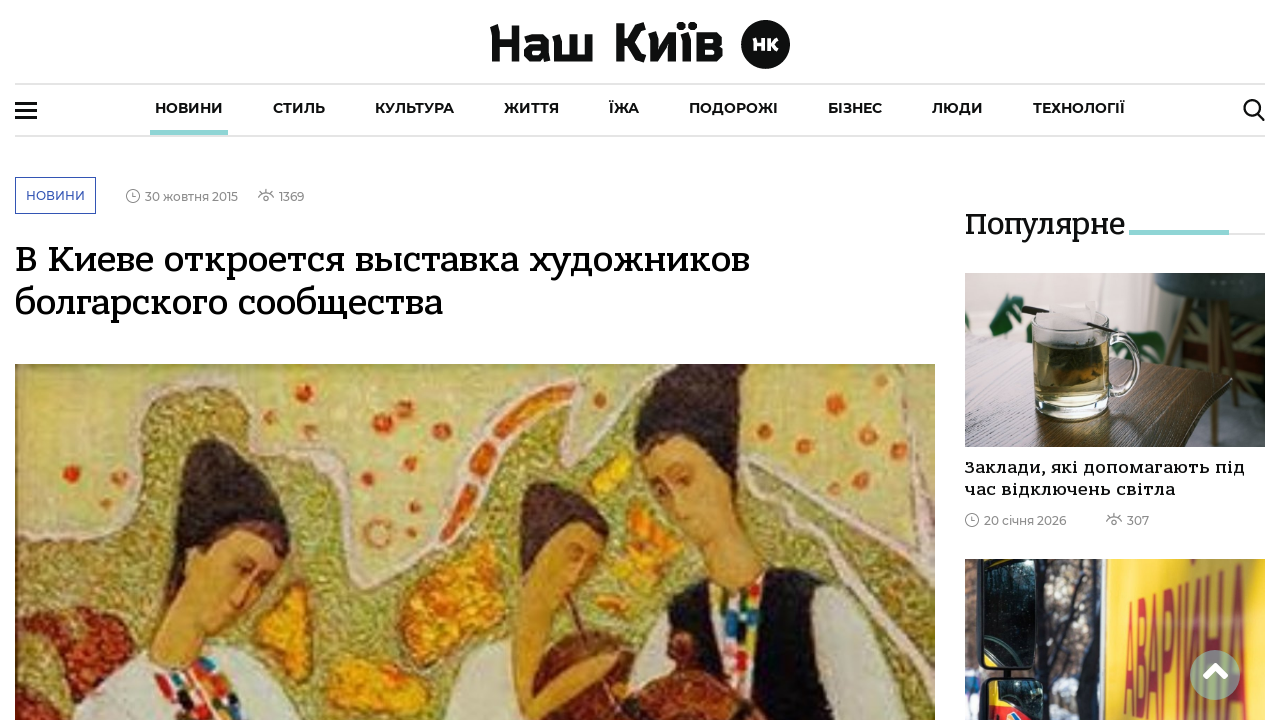

--- FILE ---
content_type: application/javascript; charset=UTF-8
request_url: https://nashkiev.ua/18-es2015.addbc22691f3f103c73c.js
body_size: 25119
content:
(window.webpackJsonp=window.webpackJsonp||[]).push([[18],{"47Jg":function(e,t,i){"use strict";i.d(t,"a",(function(){return v}));var s=i("fXoL"),r=i("ofXK"),n=i("jhN1"),a=i("nVNj"),o=i("Tzys"),c=i("c/rV"),l=i("vF8q"),d=i("qwub"),b=i("tyNb"),h=i("TEn/");function p(e,t){if(1&e){const e=s.Ob();s.Nb(0,"div",17),s.Nb(1,"div",18),s.Nb(2,"div",19),s.Nb(3,"a",20),s.Vb("click",(function(){s.hc(e);const t=s.Zb().$implicit;return s.Zb(2).clickAdBanner(t.id,t.url)})),s.Lb(4,"img"),s.Mb(),s.Mb(),s.Mb(),s.Mb()}if(2&e){const e=s.Zb().$implicit;s.zb(3),s.ec("href",e.url,s.jc),s.zb(1),s.Ab("src",e.mediaUrl1,s.jc)}}function u(e,t){if(1&e&&(s.Nb(0,"li",15),s.nc(1,p,5,2,"div",16),s.Mb()),2&e){const e=t.$implicit;s.zb(1),s.ec("ngIf",e.mediaUrl1)}}function m(e,t){if(1&e&&(s.Nb(0,"ion-col",10),s.Nb(1,"div",11),s.Nb(2,"div",12),s.Nb(3,"ul",13),s.nc(4,u,2,1,"li",14),s.Mb(),s.Mb(),s.Mb(),s.Mb()),2&e){const e=s.Zb();s.zb(4),s.ec("ngForOf",e.sideBarAd)}}function g(e,t){if(1&e&&s.Lb(0,"ion-img",33),2&e){const e=s.Zb().$implicit;s.ec("alt",e.header)("src",e.mediaUrl)}}function f(e,t){if(1&e&&(s.Nb(0,"ion-col",10),s.Nb(1,"div",21),s.Nb(2,"ion-row"),s.Nb(3,"ion-col",22),s.Nb(4,"div",23),s.Nb(5,"a",24),s.nc(6,g,1,2,"ion-img",25),s.Mb(),s.Mb(),s.Mb(),s.Nb(7,"ion-col",22),s.Nb(8,"div",26),s.Nb(9,"a",24),s.Nb(10,"h3",27),s.oc(11),s.Mb(),s.Mb(),s.Nb(12,"div",28),s.Nb(13,"span",29),s.Lb(14,"i",30),s.oc(15),s.Mb(),s.Nb(16,"span",31),s.Lb(17,"i",32),s.oc(18),s.Mb(),s.Mb(),s.Mb(),s.Mb(),s.Mb(),s.Mb(),s.Mb()),2&e){const e=t.$implicit,i=s.Zb();s.zb(5),s.ec("href",i.routerLinkCategory(e.category)+"/"+e.url,s.jc),s.zb(1),s.ec("ngIf",e.mediaUrl),s.zb(3),s.ec("href",i.routerLinkCategory(e.category)+"/"+e.url,s.jc),s.zb(2),s.pc(e.header),s.zb(4),s.pc(i.parseDate(e.published)),s.zb(3),s.pc(e.views)}}let v=(()=>{class e{constructor(e,t,i,s,r,n,a,o){this.renderer2=e,this.document=t,this.platformId=i,this.mainService=s,this.footerService=r,this.transferState=n,this.admixer=a,this.router=o,this.desktopMode=!1,this.sideBarItem=[],this.sideBarAd=[],this.categoryMenu=[],this.item=[],this.showSideBarAd=!1}ngOnInit(){this.subsDesktopMode=this.footerService.subjectDesktopMode.subscribe(e=>{void 0!==e&&(this.desktopMode=e)});const e=Object(n.g)("sideBar");this.subsSideBarItem=this.mainService.subjectSideBar.subscribe(e=>{void 0!==e&&(this.sideBarItem=[],this.sideBarAd=[],e.data.forEach((e,t)=>{t<5?null!==e&&this.sideBarAd.push(e):null!==e&&(e.mediaUrl1?(e.mediaUrl=e.mediaUrl1,e.mediaUrl=e.mediaUrl.replace(o.a.urlReplace,o.a.urlCasheServ+o.a.casheParam1),e.noImg=!1):(e.mediaUrl=o.a.urlNoImg,e.noImg=!0),t<8&&this.sideBarItem.push(e)),this.item.push(e)}),this.showSideBarAd=this.sideBarAd.length>0,this.mainService.setSideBarInited(this.showSideBarAd))}),this.transferState.hasKey(e)?(this.mainService.subjectSideBar.next({status:200,data:this.transferState.get(e,null)}),this.transferState.remove(e)):this.mainService.findSideBarItem(),this.subsCategoryMenu=this.mainService.subjectHeader.subscribe(e=>{void 0!==e&&(this.categoryMenu=e.data)})}ngAfterViewInit(){this.desktopMode&&(console.log(this.document.querySelector("#admixer_async_2000228441")),this.admixer.renderSlot("admixer_async_2000228441","desktop"))}clickAdBanner(e,t){this.mainService.incrementAd(e).then(e=>{},e=>{})}routerLinkCategory(e){let t=null;return this.categoryMenu.forEach((i,s)=>{e===i.id&&(t="/"+i.url)}),t}parseDate(e){return a.a.parseDate(e)}ngOnDestroy(){}}return e.\u0275fac=function(t){return new(t||e)(s.Kb(s.D),s.Kb(r.c),s.Kb(s.B),s.Kb(c.a),s.Kb(l.a),s.Kb(n.f),s.Kb(d.a),s.Kb(b.h))},e.\u0275cmp=s.Eb({type:e,selectors:[["app-sidebar"]],decls:14,vars:2,consts:[["size","12",1,""],[1,"main-banner-container","banner-category","admix"],["id","admixer_async_2000228441","data-zone","d280ebbe-ac02-474d-b594-c212c5cf82f5","data-sender","admixer"],["size","12","class","row-margin-top",4,"ngIf"],["size-md","12"],[1,"section-title","no-margin-bottom"],[1,"section-title-name"],[1,"section-title-small-line"],[1,"section-title-big-line"],["class","row-margin-top","size","12",4,"ngFor","ngForOf"],["size","12",1,"row-margin-top"],["id","ads-splide",1,"splide","box-slider","sidebar-ads-splide"],[1,"splide__track"],[1,"splide__list"],["class","splide__slide",4,"ngFor","ngForOf"],[1,"splide__slide"],["class","ad-slider",4,"ngIf"],[1,"ad-slider"],[1,"main-banner-container","banner-advertising"],[1,"main-banner-img"],["target","_blank",1,"ad-banner-link",3,"href","click"],[1,"mini-banner-container"],["size","12",1,"no-padding-lr"],[1,"side-banner-container-img"],[1,"mini-banner-info-link",3,"href"],[3,"alt","src",4,"ngIf"],[1,"side-banner-container-info"],[1,"side-banner-info-title"],[1,"side-banner-info-meta"],[1,"main-banner-info-date"],[1,"graf-clock-gray"],[1,"main-banner-info-views"],[1,"graf-viewer-gray"],[3,"alt","src"]],template:function(e,t){1&e&&(s.Nb(0,"ion-row"),s.Nb(1,"ion-col",0),s.Nb(2,"div",1),s.Lb(3,"div",2),s.Mb(),s.Mb(),s.nc(4,m,5,1,"ion-col",3),s.Mb(),s.Nb(5,"ion-row"),s.Nb(6,"ion-col",4),s.Nb(7,"div",5),s.Nb(8,"span",6),s.oc(9,"\u041f\u043e\u043f\u0443\u043b\u044f\u0440\u043d\u0435"),s.Mb(),s.Lb(10,"span",7),s.Lb(11,"span",8),s.Mb(),s.Mb(),s.Mb(),s.Nb(12,"ion-row"),s.nc(13,f,19,6,"ion-col",9),s.Mb()),2&e&&(s.zb(4),s.ec("ngIf",t.showSideBarAd),s.zb(9),s.ec("ngForOf",t.sideBarItem))},directives:[h.p,h.d,r.i,r.h,h.h],styles:[""]}),e})()},nVNj:function(e,t,i){"use strict";i.d(t,"a",(function(){return s}));let s=(()=>{class e{static getCategoryId(e,t){let i=null;for(let s=0;s<t.length;s++)-1!=e.indexOf(t[s].url)&&(i=t[s].id);return i}static getCategoryName(e,t){let i=null;for(let s=0;s<t.length;s++)e===t[s].id&&(i=t[s].labelUa);return i}static getCategoryUrl(e,t){let i=null;for(let s=0;s<t.length;s++)e===t[s].id&&(i=t[s].labelUa);return i}static parseDate(e){if(e){const t=e.split(" ");return t[0].split("-")[2]+" "+this.months[+t[0].split("-")[1]-1]+" "+t[0].split("-")[0]}}static parseDateForAuthor(e){if(e){const t=e.split(" ");return this.months[+t[0].split("-")[1]-1]+" "+t[0].split("-")[0]}}static parseDateForNews(e){const t=e.split(" "),i=(new Date).getDate()-Number(t[0].split("-")[2]);return 0===i?t[1]:1===i?"\u0432\u0447\u043e\u0440\u0430":t[0].split("-")[2]+'<br><span class="month">'+this.months[+t[0].split("-")[1]-1]+"</span>"}static parseDateForNewsMobile(e){const t=e.split(" "),i=(new Date).getDate()-Number(t[0].split("-")[2]);return 0===i?t[1]:1===i?"\u0432\u0447\u043e\u0440\u0430":t[0].split("-")[2]+" "+this.months[+t[0].split("-")[1]-1]+"</span>"}static capitalize(e){return e.charAt(0).toUpperCase()+e.slice(1)}static calcForClock(e,t,i){let s;return s=(t-i)/100,10*s>e?-3:10*s<e&&20*s>e?-38:20*s<e&&35*s>e?-73:35*s<e&&50*s>e?-108:50*s<e&&65*s>e?-143:65*s<e&&80*s>e?-177:80*s<e&&100*s>e?-211:void 0}}return e.months=["\u0441\u0456\u0447\u043d\u044f","\u043b\u044e\u0442\u043e\u0433\u043e","\u0431\u0435\u0440\u0435\u0437\u043d\u044f","\u043a\u0432\u0456\u0442\u043d\u044f","\u0442\u0440\u0430\u0432\u043d\u044f","\u0447\u0435\u0440\u0432\u043d\u044f","\u043b\u0438\u043f\u043d\u044f","\u0441\u0435\u0440\u043f\u043d\u044f","\u0432\u0435\u0440\u0435\u0441\u043d\u044f","\u0436\u043e\u0432\u0442\u043d\u044f","\u043b\u0438\u0441\u0442\u043e\u043f\u0430\u0434\u0430","\u0433\u0440\u0443\u0434\u043d\u044f"],e.months_ru=["\u044f\u043d\u0432\u0430\u0440\u044f","\u0444\u0435\u0432\u0440\u0430\u043b\u044f","\u043c\u0430\u0440\u0442\u0430","\u0430\u043f\u0440\u0435\u043b\u044f","\u043c\u0430\u044f","\u0438\u044e\u043d\u044f","\u0438\u044e\u043b\u044f","\u0430\u0432\u0433\u0443\u0441\u0442\u0430","\u0441\u0435\u043d\u0442\u044f\u0431\u0440\u044f","\u043e\u043a\u0442\u044f\u0431\u0440\u044f","\u043d\u043e\u044f\u0431\u0440\u044f","\u0434\u0435\u043a\u0430\u0431\u0440\u044f"],e})()},qwub:function(e,t,i){"use strict";i.d(t,"a",(function(){return a}));var s=i("mrSG"),r=i("fXoL"),n=i("ofXK");let a=(()=>{class e{constructor(e){this.platformId=e}ensureLoader(e="desktop"){return Object(n.m)(this.platformId)?(this.ready||(this.ready=new Promise((t,i)=>{if(document.querySelector('script[src*="admixer.net/scripts3/loader2.js"]'))return void t();const s=document.createElement("script");s.src="https://cdn.admixer.net/scripts3/loader2.js",s.async=!0,s.setAttribute("data-sender","admixer"),s.setAttribute("data-inv","//inv-nets.admixer.net/"),s.setAttribute("data-r","always"),s.setAttribute("data-bundle",e),s.onload=()=>t(),s.onerror=()=>i(new Error("Admixer loader failed")),document.head.appendChild(s)}),window.globalAmlAds=window.globalAmlAds||[]),this.ready):Promise.resolve()}renderSlot(e,t="desktop"){return Object(s.a)(this,void 0,void 0,(function*(){yield this.ensureLoader(t),window.globalAmlAds.push(e)}))}}return e.\u0275fac=function(t){return new(t||e)(r.Rb(r.B))},e.\u0275prov=r.Gb({token:e,factory:e.\u0275fac,providedIn:"root"}),e})()},vrIs:function(e,t,i){"use strict";i.r(t),i.d(t,"SearchResultPageModule",(function(){return B}));var s=i("in+Q"),r=i("PpLr"),n=i("ofXK"),a=i("3Pt+"),o=i("TEn/"),c=i("tyNb"),l=i("ZAI4"),d=i("jhN1"),b=i("nVNj"),h=i("fXoL"),p=i("Tzys"),u=i("Mzne"),m=i("vF8q"),g=i("uPsD"),f=i("c/rV"),v=i("fECr"),M=i("47Jg"),N=i("fp1T"),y=i("ZJwn");function w(e,t){if(1&e){const e=h.Ob();h.Nb(0,"a",20),h.Vb("click",(function(){h.hc(e);const t=h.Zb();return t.BrandZoneClick(t.brandData.id,t.brandData.url)})),h.Mb()}if(2&e){const e=h.Zb();h.ec("href",e.brandData.url,h.jc)}}function k(e,t){1&e&&(h.Nb(0,"div",21),h.Nb(1,"h4"),h.oc(2,"\u0417\u0430 \u0412\u0430\u0448\u0438\u043c \u0437\u0430\u043f\u0438\u0442\u043e\u043c \u043d\u0456\u0447\u043e\u0433\u043e \u043d\u0435 \u0437\u043d\u0430\u0439\u0434\u0435\u043d\u043e"),h.Mb(),h.Lb(3,"div",22),h.Mb())}function S(e,t){1&e&&(h.Nb(0,"div",21),h.Nb(1,"h4"),h.oc(2,"\u041f\u043e\u0448\u0443\u043a \u0437\u0430 \u0432\u0430\u0448\u0438\u043c \u0437\u0430\u043f\u0438\u0442\u043e\u043c"),h.Mb(),h.Lb(3,"div",22),h.Mb())}function L(e,t){if(1&e&&h.Lb(0,"ion-img",40),2&e){const e=h.Zb().$implicit;h.ec("alt",e.header)("src",e.mediaUrl)}}function z(e,t){if(1&e&&(h.Lb(0,"span",41),h.ac(1,"safeHtml")),2&e){const e=h.Zb().$implicit;h.ec("innerHTML",h.bc(1,1,e.subtext),h.ic)}}function I(e,t){if(1&e&&(h.Nb(0,"div"),h.Nb(1,"ion-row"),h.Nb(2,"ion-col",23),h.Nb(3,"div",24),h.Nb(4,"a",25),h.nc(5,L,1,2,"ion-img",26),h.Mb(),h.Mb(),h.Mb(),h.Nb(6,"ion-col",27),h.Nb(7,"div",28),h.Nb(8,"div",29),h.Nb(9,"div",30),h.Nb(10,"a",31),h.Nb(11,"span"),h.oc(12),h.Mb(),h.Mb(),h.Mb(),h.Nb(13,"div",32),h.Nb(14,"a",33),h.Lb(15,"span",34),h.ac(16,"safeHtml"),h.Lb(17,"br"),h.nc(18,z,2,3,"span",35),h.Mb(),h.Nb(19,"span",36),h.Lb(20,"i",37),h.oc(21),h.Mb(),h.Nb(22,"span",38),h.Lb(23,"i",39),h.oc(24),h.Mb(),h.Mb(),h.Mb(),h.Mb(),h.Mb(),h.Mb(),h.Mb()),2&e){const e=t.$implicit,i=h.Zb();h.zb(4),h.ec("href",(0===e.type?"/news":i.routerLinkCategory(e.category))+"/"+e.url,h.jc),h.zb(1),h.ec("ngIf",e.mediaUrl),h.zb(5),h.ec("href",i.routerLinkCategory(e.category),h.jc),h.zb(2),h.pc(e.categoryName),h.zb(2),h.ec("href",(0===e.type?"/news":i.routerLinkCategory(e.category))+"/"+e.url,h.jc),h.zb(1),h.ec("innerHTML",h.bc(16,9,e.header),h.ic),h.zb(3),h.ec("ngIf",e.subtext),h.zb(3),h.pc(i.parseDate(e.published)),h.zb(3),h.pc(e.views)}}function x(e,t){if(1&e){const e=h.Ob();h.Nb(0,"ion-row"),h.Nb(1,"ion-col",6),h.Nb(2,"div",42),h.Nb(3,"div",43),h.Nb(4,"div",44),h.Nb(5,"a",45),h.Vb("click",(function(){return h.hc(e),h.Zb().loadMore()})),h.Nb(6,"span",46),h.Lb(7,"span",47),h.Mb(),h.Nb(8,"span",48),h.Nb(9,"span",49),h.oc(10," \u041f\u043e\u043a\u0430\u0437\u0430\u0442\u0438 \u0449\u0435 "),h.Mb(),h.Nb(11,"span",50),h.Lb(12,"span",47),h.Mb(),h.Mb(),h.Mb(),h.Mb(),h.Mb(),h.Mb(),h.Mb(),h.Mb()}}const j=[{path:"",component:(()=>{class e{constructor(e,t,i,s,r,n,a,o,c,l,d,b,h){this.routerService=e,this.renderer2=t,this.document=i,this.isMobile=s,this.platformId=r,this.transferState=n,this.title=a,this.meta=o,this.footerService=c,this.scrollService=l,this.route=d,this.alertCtrl=b,this.mainService=h,this.categoryMenu=[],this.slideAds=null,this.values=[],this.words=[],this.filter="",this.limit=10,this.offset=0,this.page=0,this.loading=!0,this.doLoadMore=!1,this.desktopMode=!1,this.brandMode=!1,this.brandData={id:null,url:null,imgUrlDesktopBackground:"",background:"FFFFFF"},this.backgroundPositionX=-3,this.isLoadingMore=!1}ngOnInit(){if(!Object(n.m)(this.platformId)){let e=this.renderer2.createElement("script");e.type="application/ld+json",e.text='{ "@context" : "http://schema.org","@type" : "Organization","legalName" : "\u041d\u043e\u0432\u0438\u043d\u0438 \u041a\u0438\u0454\u0432\u0430 \u0441\u044c\u043e\u0433\u043e\u0434\u043d\u0456, \u043f\u043e\u0434\u0456\u0457 \u0441\u0442\u043e\u043b\u0438\u0446\u0456, \u0441\u0442\u0440\u0456\u0447\u043a\u0430 \u043d\u043e\u0432\u0438\u043d \u043e\u043d\u043b\u0430\u0439\u043d | \u041d\u0430\u0448\u041a\u0438\u0457\u0432.UA","url" : "https://nashkiev.ua/","name": "\u041d\u0430\u0448\u041a\u0438\u0457\u0432.UA","image": "https://nashkiev.ua/assets/img/NK-logo-header-UA.svg","description": "\u041d\u0430\u0439\u0441\u0432\u0456\u0436\u0456\u0448\u0430 \u0441\u0442\u0440\u0456\u0447\u043a\u0430 \u043d\u043e\u0432\u0438\u043d \u041a\u0438\u0454\u0432\u0430, \u043f\u043e\u0432\u043d\u0430 \u0430\u0444\u0456\u0448\u0430 \u043f\u043e\u0434\u0456\u0439 \u0441\u0442\u043e\u043b\u0438\u0446\u0456. \u041b\u0430\u0439\u0444\u0441\u0442\u0430\u0439\u043b \u043c\u0435\u0434\u0456\u0430 \u041d\u0430\u0448 \u041a\u0438\u0457\u0432 \u2013 \u0449\u043e\u0434\u0435\u043d\u043d\u043e, \u0446\u0456\u043a\u0430\u0432\u043e, \u043f\u0440\u043e \u041a\u0438\u0457\u0432.","contactPoint" : [{"@type" : "ContactPoint","email" : "info@nashkiev.ua","contactType" : "customer service"}],"logo" : "https://nashkiev.ua/assets/img/NK-logo-header-UA.svg",}',this.renderer2.appendChild(this.document.body,e),e=this.renderer2.createElement("script"),e.type="application/ld+json",e.text='{ "@context": "http://schema.org","@type": "WebSite","name": "\u041d\u0430\u0448\u041a\u0438\u0457\u0432.UA","alternateName": "\u041d\u043e\u0432\u0438\u043d\u0438 \u041a\u0438\u0454\u0432\u0430 \u0441\u044c\u043e\u0433\u043e\u0434\u043d\u0456, \u043f\u043e\u0434\u0456\u0457 \u0441\u0442\u043e\u043b\u0438\u0446\u0456, \u0441\u0442\u0440\u0456\u0447\u043a\u0430 \u043d\u043e\u0432\u0438\u043d \u043e\u043d\u043b\u0430\u0439\u043d | \u041d\u0430\u0448\u041a\u0438\u0457\u0432.UA","url": "https://nashkiev.ua/"}',this.renderer2.appendChild(this.document.body,e)}this.subsCategoryMenu=this.mainService.subjectHeader.subscribe(e=>{void 0!==e&&(this.categoryMenu=e.data)}),this.route.paramMap.subscribe(e=>{const t=e.get("text");void 0!==t&&t.trim().length>0&&(this.filter=t,this.title.setTitle('\u041f\u043e\u0438\u0441\u043a \u043f\u043e \u0444\u0438\u043b\u044c\u0442\u0440\u0443 "'+this.filter+'" | \u041d\u0430\u0448\u041a\u0438\u0457\u0432.UA'),this.meta.updateTag({name:"description",content:'\u041f\u043e\u0438\u0441\u043a \u043f\u043e \u0444\u0438\u043b\u044c\u0442\u0440\u0443 "'+this.filter+'"'}),this.meta.updateTag({name:"twitter:card",content:"summary_large_image"}),this.meta.updateTag({property:"og:url",content:"https://nashkiev.ua/search/"+encodeURIComponent(this.filter)}),this.meta.updateTag({property:"og:locale",content:"ru_RU"}),this.meta.updateTag({property:"og:type",content:"website"}),this.meta.updateTag({property:"og:site_name",content:"\u041d\u0430\u0448\u041a\u0438\u0457\u0432.UA"}),this.meta.updateTag({property:"og:title",content:'\u041f\u043e\u0438\u0441\u043a \u043f\u043e \u0444\u0438\u043b\u044c\u0442\u0440\u0443 "'+this.filter+'" | \u041d\u0430\u0448\u041a\u0438\u0457\u0432.UA'}),this.meta.updateTag({property:"og:image",content:"https://nashkiev.ua/assets/img/NK-logo-header-UA.svg"}),this.meta.updateTag({property:"og:description",content:'\u041f\u043e\u0438\u0441\u043a \u043f\u043e \u0444\u0438\u043b\u044c\u0442\u0440\u0443 "'+this.filter+'"'}),this.routerService.doRefresh().then(e=>{if(e){if(!Object(n.m)(this.platformId)){const e=this.renderer2.createElement("script");e.type="application/ld+json",e.text='[{"@context": "http://schema.org","@type": "BreadcrumbList","itemListElement": [{"@type": "ListItem","position": 1,"item": {"@id": "https://nashkiev.ua/","name": "\u0413\u043e\u043b\u043e\u0432\u043d\u0430"} } ,{"@type": "ListItem","position": 2,"item": {"@id": "https://nashkiev.ua/search/'+encodeURIComponent(this.filter)+'","name": "\u041f\u043e\u0448\u0443\u043a \u043f\u043e \u0444\u0456\u043b\u044c\u0442\u0440\u0443"} }] }]',this.renderer2.appendChild(this.document.body,e)}this.footerService.set(!0),this.desktopMode=!this.isMobile,this.footerService.setDesktopMode(this.desktopMode),this.limit=10,this.offset=0,this.page=0,this.find(),this.backgroundPositionX=-3}this.scrollService.setScroll(this.backgroundPositionX)}))}),this.subsSideBar=this.mainService.subjectSideBarInited.subscribe(e=>{e&&setTimeout(()=>this.startSplide(),1e3)}),this.brandOption=this.mainService.subjectBrand.subscribe(e=>{void 0!==e&&e.data.id&&(this.brandMode=!0,this.brandData=e.data)})}BrandZoneClick(e,t){this.mainService.incrementBrand(e).then(e=>{},e=>{})}ionScroll(e){const t=document.getElementById("search-content-end");this.backgroundPositionX=b.a.calcForClock(e.detail.scrollTop,t.offsetTop,e.target.clientHeight),this.scrollService.setScroll(this.backgroundPositionX)}processFilterField(e){return this.words.forEach(t=>{if(null!==t){const i=t.toLowerCase(),s=t.toUpperCase(),r=b.a.capitalize(t);e=(e=(e=e.replace(i,'<span style="text-decoration: underline; text-decoration-color: #ff3333">'+i+"</span>")).replace(s,'<span style="text-decoration: underline; text-decoration-color: #ff3333">'+s+"</span>")).replace(r,'<span style="text-decoration: underline; text-decoration-color: #ff3333">'+r+"</span>")}}),e}find(){this.values=[];const e=Object(d.g)("search-result");if(this.transferState.hasKey(e)){this.loading=!1;const t=this.transferState.get(e,null);this.values=t.objects,this.words=t.words,this.doLoadMore=this.values.length===this.limit&&this.page<1,this.offset+=this.limit,this.transferState.remove(e),this.footerService.set(!1)}else this.mainService.search(this.limit,this.offset,this.filter).then(t=>{this.loading=!1,this.words=t.searchField,this.doLoadMore=t.objects.length===this.limit&&this.page<1,this.offset+=this.limit,t.objects.forEach((e,t)=>{e.header=this.processFilterField(e.header),e.subtext&&(e.subtext=this.processFilterField(e.subtext)),e.categoryName=b.a.getCategoryName(e.category,this.categoryMenu),e.mediaUrl=e.mediaUrl1,e.mediaUrl1?e.mediaUrl=e.mediaUrl.replace(p.a.urlReplace,p.a.urlCasheServ+p.a.casheParam1):(e.mediaUrl=p.a.urlNoImg,e.noImg=!0),this.values.push(e)}),Object(n.m)(this.platformId)||this.transferState.set(e,{objects:this.values,words:this.words}),this.footerService.set(!1)},e=>{this.footerService.set(!1),this.alertCtrl.create({cssClass:"alert-error",message:"\u0412\u043d\u0443\u0442\u0440\u0456\u0448\u043d\u044f \u043f\u043e\u043c\u0438\u043b\u043a\u0430 \u0441\u0435\u0440\u0432\u0435\u0440\u0443. \u0421\u043f\u0440\u043e\u0431\u0443\u0439\u0442\u0435 \u043f\u0456\u0437\u043d\u0456\u0448\u0435",header:"\u0417\u0430\u0432\u0430\u043d\u0442\u0430\u0436\u0435\u043d\u043d\u044f \u0434\u0430\u043d\u0438\u0445",buttons:["\u041e\u043a"]}).then(e=>e.present())})}loadMore(){this.isLoadingMore=!0,this.mainService.search(this.limit,this.offset,this.filter).then(e=>{this.doLoadMore=e.objects.length===this.limit&&this.page<999,this.page+=1,this.offset+=this.limit,e.objects.forEach((e,t)=>{e.header=this.processFilterField(e.header),e.subtext&&(e.subtext=this.processFilterField(e.subtext)),e.categoryName=b.a.getCategoryName(e.category,this.categoryMenu),e.mediaUrl=e.mediaUrl1,e.mediaUrl1?e.mediaUrl=e.mediaUrl.replace(p.a.urlReplace,p.a.urlCasheServ+p.a.casheParam1):(e.mediaUrl=p.a.urlNoImg,e.noImg=!0),this.values.push(e)}),this.isLoadingMore=!1},e=>{this.isLoadingMore=!1,this.alertCtrl.create({cssClass:"alert-error",message:"\u0412\u043d\u0443\u0442\u0440\u0456\u0448\u043d\u044f \u043f\u043e\u043c\u0438\u043b\u043a\u0430 \u0441\u0435\u0440\u0432\u0435\u0440\u0443. \u0421\u043f\u0440\u043e\u0431\u0443\u0439\u0442\u0435 \u043f\u0456\u0437\u043d\u0456\u0448\u0435",header:"\u0417\u0430\u0432\u0430\u043d\u0442\u0430\u0436\u0435\u043d\u043d\u044f \u0434\u0430\u043d\u0438\u0445",buttons:["\u041e\u043a"]}).then(e=>e.present())})}startSplide(){this.desktopMode&&null===this.slideAds&&(this.slideAds=new Splide("#ads-splide",{type:"loop",perPage:1,perMove:1,pagination:!1,arrows:!1,autoplay:!0,interval:7e3,pauseOnHover:!0}).mount())}ionViewDidEnter(){this.desktopMode||null===this.slideAds&&(this.slideAds=new Splide("#ads-splide-mobile",{type:"loop",perPage:1,perMove:1,pagination:!1,arrows:!1,autoplay:!0,interval:7e3,pauseOnHover:!0}).mount())}routerLinkCategory(e){let t=null;return this.categoryMenu.forEach((i,s)=>{e===i.id&&(t="/"+i.url)}),t}parseDate(e){return b.a.parseDate(e)}ngOnDestroy(){this.subs&&this.subs.unsubscribe()}}return e.\u0275fac=function(t){return new(t||e)(h.Kb(u.a),h.Kb(h.D),h.Kb(n.c),h.Kb(l.b,8),h.Kb(h.B),h.Kb(d.f),h.Kb(d.e),h.Kb(d.d),h.Kb(m.a),h.Kb(g.a),h.Kb(c.a),h.Kb(o.a),h.Kb(f.a))},e.\u0275cmp=h.Eb({type:e,selectors:[["app-search-result"]],viewQuery:function(e,t){var i;1&e&&h.sc(o.e,!0),2&e&&h.fc(i=h.Wb())&&(t.content=i.first)},decls:35,vars:15,consts:[["scroll-events","true",1,"background",3,"ionScroll"],["class","clickBrandZone","target","_blank",3,"href","click",4,"ngIf"],[1,"wrapper","kiev-container"],[1,"section-with-advertising"],[1,"main-section"],["size-xl","12","size-lg","12","size-md","12","size","12",1,"no-padding-lr"],["size-md","12"],[1,"section-title","no-margin-top"],[1,"section-title-name"],[1,"section-title-small-line"],[1,"section-title-big-line"],[1,"section-title-center","no-margin-top"],[1,"line-flex"],["class","empty-result",4,"ngIf"],[4,"ngFor","ngForOf"],[4,"ngIf"],[1,"advertising-section"],["size","12",1,"no-padding-lr"],[3,"content","isTilda"],["id","search-content-end"],["target","_blank",1,"clickBrandZone",3,"href","click"],[1,"empty-result"],[1,"space"],["size-xl","3","size-lg","4","size-md","4","size-sm","4","size-xs","4",1,"post-list"],[1,"post-list-img","full-height"],[1,"post-link",3,"href"],[3,"alt","src",4,"ngIf"],["size-xl","9","size-lg","8","size-md","8","size-sm","8","size-xs","8",1,"post-list"],[1,"post-list-content"],[1,"post-content-box"],[1,"post-info-category","ion-hide-md-down"],[3,"href"],[1,"post-meta"],[1,"post-meta-link",3,"href"],[1,"post-list-title",3,"innerHTML"],["ng","","class","post-list-sub-title ion-hide-xl-down",3,"innerHTML",4,"ngIf"],[1,"post-info-date"],[1,"graf-clock-gray"],[1,"post-info-views"],[1,"graf-viewer-gray"],[3,"alt","src"],["ng","",1,"post-list-sub-title","ion-hide-xl-down",3,"innerHTML"],[1,"post-list-btn"],[1,"btn-all-position-center"],[1,"btn-all"],[1,"animated-arrow",3,"click"],[1,"the-arrow","-left"],[1,"shaft"],[1,"main"],[1,"text"],[1,"the-arrow","-right"]],template:function(e,t){1&e&&(h.Nb(0,"ion-content",0),h.Vb("ionScroll",(function(e){return t.ionScroll(e)})),h.nc(1,w,1,1,"a",1),h.Lb(2,"app-header"),h.Nb(3,"div",2),h.Nb(4,"ion-grid"),h.Nb(5,"div",3),h.Nb(6,"div",4),h.Nb(7,"ion-row"),h.Nb(8,"ion-col",5),h.Nb(9,"ion-row"),h.Nb(10,"ion-col",6),h.Nb(11,"div",7),h.Nb(12,"span",8),h.oc(13,"\u0420\u0435\u0437\u0443\u043b\u044c\u0442\u0430\u0442\u0438 \u043f\u043e\u0448\u0443\u043a\u0443"),h.Mb(),h.Lb(14,"span",9),h.Lb(15,"span",10),h.Mb(),h.Mb(),h.Mb(),h.Nb(16,"ion-row"),h.Nb(17,"ion-col",6),h.Nb(18,"div",11),h.Nb(19,"p",8),h.oc(20,"\u0420\u0435\u0437\u0443\u043b\u044c\u0442\u0430\u0442\u0438 \u043f\u043e\u0448\u0443\u043a\u0443"),h.Mb(),h.Nb(21,"div",12),h.Lb(22,"span",10),h.Lb(23,"span",9),h.Lb(24,"span",10),h.Mb(),h.Mb(),h.Mb(),h.Mb(),h.nc(25,k,4,0,"div",13),h.nc(26,S,4,0,"div",13),h.nc(27,I,25,11,"div",14),h.nc(28,x,13,0,"ion-row",15),h.Mb(),h.Mb(),h.Mb(),h.Nb(29,"div",16),h.Nb(30,"ion-row"),h.Nb(31,"ion-col",17),h.Lb(32,"app-sidebar"),h.Mb(),h.Mb(),h.Mb(),h.Mb(),h.Mb(),h.Mb(),h.Lb(33,"app-footer",18),h.Lb(34,"div",19),h.Mb()),2&e&&(h.mc("background-color","#"+t.brandData.background)("background-image","url("+t.brandData.imgUrlDesktopBackground+")",h.Db),h.zb(1),h.ec("ngIf",t.brandMode&&"/"!=t.brandData.url),h.zb(8),h.Bb("hided",!t.desktopMode),h.zb(7),h.Bb("hided",t.desktopMode),h.zb(9),h.ec("ngIf",0===t.values.length&&!t.loading),h.zb(1),h.ec("ngIf",t.loading),h.zb(1),h.ec("ngForOf",t.values),h.zb(1),h.ec("ngIf",t.doLoadMore),h.zb(5),h.ec("content",t.content)("isTilda",!1))},directives:[o.e,n.i,v.a,o.f,o.p,o.d,n.h,M.a,N.a,o.h],pipes:[y.a],styles:[".space[_ngcontent-%COMP%]{width:100%;height:calc(100vh - 593px)}"]}),e})()}];let U=(()=>{class e{}return e.\u0275mod=h.Ib({type:e}),e.\u0275inj=h.Hb({factory:function(t){return new(t||e)},imports:[[c.j.forChild(j)],c.j]}),e})();var A=i("H6Li"),C=i("wCP4");let B=(()=>{class e{}return e.\u0275mod=h.Ib({type:e}),e.\u0275inj=h.Hb({factory:function(t){return new(t||e)},imports:[[n.b,a.a,o.t,U,r.a,s.a,A.a,C.a]]}),e})()},wCP4:function(e,t,i){"use strict";i.d(t,"a",(function(){return c}));var s=i("tyNb"),r=i("ofXK"),n=i("3Pt+"),a=i("TEn/"),o=i("fXoL");let c=(()=>{class e{}return e.\u0275mod=o.Ib({type:e}),e.\u0275inj=o.Hb({factory:function(t){return new(t||e)},imports:[[r.b,n.a,a.t,s.j]]}),e})()}}]);

--- FILE ---
content_type: image/svg+xml
request_url: https://nashkiev.ua/assets/img/NK-logo-header-UA.svg
body_size: 2526
content:
<?xml version="1.0" encoding="utf-8"?>
<!-- Generator: Adobe Illustrator 22.1.0, SVG Export Plug-In . SVG Version: 6.00 Build 0)  -->
<svg version="1.1" id="Слой_1" xmlns="http://www.w3.org/2000/svg" xmlns:xlink="http://www.w3.org/1999/xlink" x="0px" y="0px"
	 width="256.5px" height="41.9px" viewBox="0 0 256.5 41.9" style="enable-background:new 0 0 256.5 41.9;" xml:space="preserve">
<style type="text/css">
	.st0{fill:#0E0F0F;}
</style>
<g>
	<g>
		<g>
			<path class="st0" d="M107.9,35.5V2.7h7.2v12.8h2.5L124.2,4l7.1-2.2l2,6.5l-4,1.2l-5.5,9.6l5.8,9.6l4,1.2l-2.1,6.5l-7.1-2.2
				l-7.2-12h-2.1v13.3H107.9z"/>
			<path class="st0" d="M135.2,11.7l6.7-2.2l2.2,6.7v6l-0.5,3.1h0.2l1.2-3l7.6-11.9h6.5v25.1H152V23.6l0.5-3.1h-0.2l-1.2,3.1
				l-7.6,11.9H137V17.2c0-0.1-0.3-0.9-0.8-2.4C135.7,13.3,135.4,12.3,135.2,11.7z"/>
			<path class="st0" d="M159.7,6.7V3.5l1.9-1.8h3.3l2.2,1.8v3.2l-1.9,1.8h-3.5L159.7,6.7z M162.9,12.4l6.7-2.2l2.2,6.7v18.6h-7.2
				V17.9L162.9,12.4z M169.5,6.7V3.5l1.9-1.8h3.3l2.2,1.8v3.2l-1.9,1.8h-3.5L169.5,6.7z"/>
			<path class="st0" d="M176.6,35.5V10.4h17.3l4.2,4.1v6.7l-1.9,1.4l2.7,2v5.9l-4.9,4.9H176.6z M183.7,19.8h6.2l1-0.7v-2l-0.9-0.9
				h-6.3V19.8z M183.7,29.7h7.1l0.9-0.9v-2.1l-1.6-1.2h-6.3V29.7z"/>
		</g>
		<path class="st0" d="M18.7,16.5H8.4c0-2.1,0.1-4.3-0.1-6.4C7.7,7.8,7.1,5.6,6.6,3.4C4.4,4.3,2.2,5.2,0,6.1
			c0.5,2.4,1.4,4.7,1.6,7.1c0,7.4,0,14.8,0,22.3h6.7V23h10.3v12.5h6.4c0-10.3,0-20.6,0-30.9c-2.1,0-4.2,0-6.4,0V16.5z"/>
		<path class="st0" d="M81,29.5h-6.3V12.1H68v17.4h-6.4c0-3.7,0.1-7.3,0-11c-0.6-2.2-1.4-4.2-2.1-6.4c-2.1,0.7-4.2,1.4-6.4,2
			c0.6,2.2,1.8,4.3,1.7,6.7c0,4.9,0,9.8,0,14.7h32.9V12.1H81V29.5z"/>
		<path class="st0" d="M50.2,26.3c0-3.1,0-6.2,0-9.4c-1.6-1.5-3.1-3.2-4.7-4.6c-3.2-0.3-6.5-0.1-9.7-0.1c-2.2,0.5-4.3,1.4-6.5,2
			c0.6,1.9,1.2,3.8,1.8,5.6c1.8-0.5,3.5-1.2,5.3-1.6c2-0.2,4,0,6-0.1c0.2,0.2,0.6,0.5,0.9,0.7v2c-3.2,0-6.3,0-9.5,0
			c-1.6,1.5-3.1,3-4.7,4.5c0,1.8,0,3.7,0,5.5c1.6,1.5,3.1,3.1,4.7,4.6h9.3c0.8-0.9,1.6-1.8,2.4-2.8c0.2,1.1,0.5,2.2,0.7,3.3
			c1.8-0.4,3.6-0.8,5.4-1.2C51.2,32,50.1,29.2,50.2,26.3z M43.4,28.1c-0.6,0.7-1.3,1.3-1.9,2c-1.6,0-3.2,0-4.9,0c-1-1-1-2.8,0-3.9
			c2.3,0.1,4.5,0,6.8,0C43.4,26.9,43.4,27.5,43.4,28.1z"/>
	</g>
	<path class="st0" d="M235.6,0c-11.6,0-20.9,9.4-20.9,20.9c0,11.6,9.4,20.9,20.9,20.9c11.6,0,20.9-9.4,20.9-20.9
		C256.5,9.4,247.2,0,235.6,0z M235,26.4h-3.1v-4h-3.5v4h-3.1v-8l-0.8-2.4l3-1l1,3v1.5h3.5v-4.1h3.1V26.4z M245.2,23.5l1.5,0.8
		l-1.4,2.7l-2.1-1.1l-2.8-3.6h-0.2v4.2h-3.1v-11h3.1v4.3h0.2l2.6-3.6l2.3-1.2l1.4,2.7l-1.6,0.8l-1.8,2.5L245.2,23.5z"/>
</g>
</svg>
